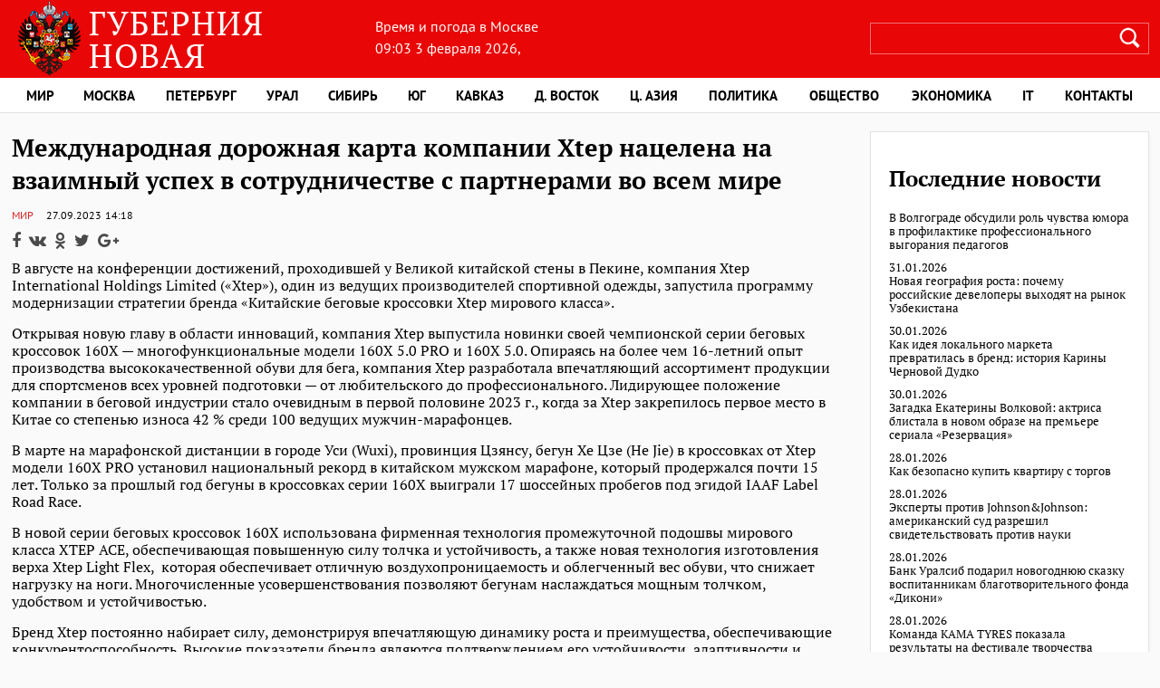

--- FILE ---
content_type: text/html; charset=UTF-8
request_url: https://guberniya.info/mir/mezhdunarodnaya-dorozhnaya-karta-kompanii-xtep-naczelena-na-vzaimnyj-uspeh-v-sotrudnichestve-s-partnerami-vo-vsem-mire.html
body_size: 9719
content:
<!doctype html>
<html lang=ru>
<head>
	<meta http-equiv="Content-Type" content="text/html; charset=UTF-8" />
	<meta name="viewport" content="width=device-width, initial-scale=1.0" />
	<link rel="stylesheet" href="https://guberniya.info/wp-content/themes/guberniya_info/style.css" />
	<link rel="shortcut icon" href="/wp-content/uploads/2018/02/icon.png" type="image/x-icon" />
	<meta name='robots' content='index, follow, max-image-preview:large, max-snippet:-1, max-video-preview:-1' />
	<style>img:is([sizes="auto" i], [sizes^="auto," i]) { contain-intrinsic-size: 3000px 1500px }</style>
	
	<!-- This site is optimized with the Yoast SEO plugin v25.2 - https://yoast.com/wordpress/plugins/seo/ -->
	<title>Международная дорожная карта компании Xtep нацелена на взаимный успех в сотрудничестве с партнерами во всем мире - Новая Губерния</title>
	<link rel="canonical" href="https://guberniya.info/mir/mezhdunarodnaya-dorozhnaya-karta-kompanii-xtep-naczelena-na-vzaimnyj-uspeh-v-sotrudnichestve-s-partnerami-vo-vsem-mire.html" />
	<meta property="og:locale" content="ru_RU" />
	<meta property="og:type" content="article" />
	<meta property="og:title" content="Международная дорожная карта компании Xtep нацелена на взаимный успех в сотрудничестве с партнерами во всем мире - Новая Губерния" />
	<meta property="og:description" content="В августе на конференции достижений, проходившей у Великой китайской стены в Пекине, компания Xtep International Holdings Limited («Xtep»), один из ведущих производителей спортивной одежды, запустила программу модернизации стратегии бренда «Китайские беговые кроссовки Xtep мирового класса». Открывая новую главу в области инноваций, компания Xtep выпустила новинки своей чемпионской серии беговых кроссовок 160X — многофункциональные модели 160X [&hellip;]" />
	<meta property="og:url" content="https://guberniya.info/mir/mezhdunarodnaya-dorozhnaya-karta-kompanii-xtep-naczelena-na-vzaimnyj-uspeh-v-sotrudnichestve-s-partnerami-vo-vsem-mire.html" />
	<meta property="og:site_name" content="Новая Губерния" />
	<meta property="article:published_time" content="2023-09-27T11:18:49+00:00" />
	<meta property="og:image" content="https://fra1.digitaloceanspaces.com/guberniya-sablemamiump/wp-content/uploads/2023/09/27141735/img_2360_jpg.jpg" />
	<meta property="og:image:width" content="400" />
	<meta property="og:image:height" content="238" />
	<meta property="og:image:type" content="image/jpeg" />
	<meta name="author" content="nat" />
	<meta name="twitter:card" content="summary_large_image" />
	<meta name="twitter:label1" content="Написано автором" />
	<meta name="twitter:data1" content="nat" />
	<script type="application/ld+json" class="yoast-schema-graph">{"@context":"https://schema.org","@graph":[{"@type":"WebPage","@id":"https://guberniya.info/mir/mezhdunarodnaya-dorozhnaya-karta-kompanii-xtep-naczelena-na-vzaimnyj-uspeh-v-sotrudnichestve-s-partnerami-vo-vsem-mire.html","url":"https://guberniya.info/mir/mezhdunarodnaya-dorozhnaya-karta-kompanii-xtep-naczelena-na-vzaimnyj-uspeh-v-sotrudnichestve-s-partnerami-vo-vsem-mire.html","name":"Международная дорожная карта компании Xtep нацелена на взаимный успех в сотрудничестве с партнерами во всем мире - Новая Губерния","isPartOf":{"@id":"https://guberniya.info/#website"},"primaryImageOfPage":{"@id":"https://guberniya.info/mir/mezhdunarodnaya-dorozhnaya-karta-kompanii-xtep-naczelena-na-vzaimnyj-uspeh-v-sotrudnichestve-s-partnerami-vo-vsem-mire.html#primaryimage"},"image":{"@id":"https://guberniya.info/mir/mezhdunarodnaya-dorozhnaya-karta-kompanii-xtep-naczelena-na-vzaimnyj-uspeh-v-sotrudnichestve-s-partnerami-vo-vsem-mire.html#primaryimage"},"thumbnailUrl":"https://guberniya-sablemamiump.fra1.digitaloceanspaces.com/wp-content/uploads/2023/09/27141735/img_2360_jpg.jpg","datePublished":"2023-09-27T11:18:49+00:00","author":{"@id":"https://guberniya.info/#/schema/person/12bbef1a00b8a29747c2221c08979048"},"breadcrumb":{"@id":"https://guberniya.info/mir/mezhdunarodnaya-dorozhnaya-karta-kompanii-xtep-naczelena-na-vzaimnyj-uspeh-v-sotrudnichestve-s-partnerami-vo-vsem-mire.html#breadcrumb"},"inLanguage":"ru-RU","potentialAction":[{"@type":"ReadAction","target":["https://guberniya.info/mir/mezhdunarodnaya-dorozhnaya-karta-kompanii-xtep-naczelena-na-vzaimnyj-uspeh-v-sotrudnichestve-s-partnerami-vo-vsem-mire.html"]}]},{"@type":"ImageObject","inLanguage":"ru-RU","@id":"https://guberniya.info/mir/mezhdunarodnaya-dorozhnaya-karta-kompanii-xtep-naczelena-na-vzaimnyj-uspeh-v-sotrudnichestve-s-partnerami-vo-vsem-mire.html#primaryimage","url":"https://guberniya-sablemamiump.fra1.digitaloceanspaces.com/wp-content/uploads/2023/09/27141735/img_2360_jpg.jpg","contentUrl":"https://guberniya-sablemamiump.fra1.digitaloceanspaces.com/wp-content/uploads/2023/09/27141735/img_2360_jpg.jpg","width":400,"height":238,"caption":"(PRNewsfoto/XTEP)"},{"@type":"BreadcrumbList","@id":"https://guberniya.info/mir/mezhdunarodnaya-dorozhnaya-karta-kompanii-xtep-naczelena-na-vzaimnyj-uspeh-v-sotrudnichestve-s-partnerami-vo-vsem-mire.html#breadcrumb","itemListElement":[{"@type":"ListItem","position":1,"name":"Главная страница","item":"https://guberniya.info/"},{"@type":"ListItem","position":2,"name":"Мир","item":"https://guberniya.info/mir"},{"@type":"ListItem","position":3,"name":"Международная дорожная карта компании Xtep нацелена на взаимный успех в сотрудничестве с партнерами во всем мире"}]},{"@type":"WebSite","@id":"https://guberniya.info/#website","url":"https://guberniya.info/","name":"Новая Губерния","description":"новости в России и в мире","potentialAction":[{"@type":"SearchAction","target":{"@type":"EntryPoint","urlTemplate":"https://guberniya.info/?s={search_term_string}"},"query-input":{"@type":"PropertyValueSpecification","valueRequired":true,"valueName":"search_term_string"}}],"inLanguage":"ru-RU"},{"@type":"Person","@id":"https://guberniya.info/#/schema/person/12bbef1a00b8a29747c2221c08979048","name":"nat","image":{"@type":"ImageObject","inLanguage":"ru-RU","@id":"https://guberniya.info/#/schema/person/image/","url":"https://secure.gravatar.com/avatar/32567c96f2eb5cd72e5ea7dda646cdd0be86d3da8ad1b384a1f1d7ebd9167ed9?s=96&d=mm&r=g","contentUrl":"https://secure.gravatar.com/avatar/32567c96f2eb5cd72e5ea7dda646cdd0be86d3da8ad1b384a1f1d7ebd9167ed9?s=96&d=mm&r=g","caption":"nat"},"url":"https://guberniya.info/author/nat"}]}</script>
	<!-- / Yoast SEO plugin. -->


<link rel='dns-prefetch' href='//fonts.googleapis.com' />
<link rel='stylesheet' id='wp-block-library-css' href='https://guberniya.info/wp-includes/css/dist/block-library/style.min.css?ver=6.8.3' type='text/css' media='all' />
<style id='classic-theme-styles-inline-css' type='text/css'>
/*! This file is auto-generated */
.wp-block-button__link{color:#fff;background-color:#32373c;border-radius:9999px;box-shadow:none;text-decoration:none;padding:calc(.667em + 2px) calc(1.333em + 2px);font-size:1.125em}.wp-block-file__button{background:#32373c;color:#fff;text-decoration:none}
</style>
<style id='global-styles-inline-css' type='text/css'>
:root{--wp--preset--aspect-ratio--square: 1;--wp--preset--aspect-ratio--4-3: 4/3;--wp--preset--aspect-ratio--3-4: 3/4;--wp--preset--aspect-ratio--3-2: 3/2;--wp--preset--aspect-ratio--2-3: 2/3;--wp--preset--aspect-ratio--16-9: 16/9;--wp--preset--aspect-ratio--9-16: 9/16;--wp--preset--color--black: #000000;--wp--preset--color--cyan-bluish-gray: #abb8c3;--wp--preset--color--white: #ffffff;--wp--preset--color--pale-pink: #f78da7;--wp--preset--color--vivid-red: #cf2e2e;--wp--preset--color--luminous-vivid-orange: #ff6900;--wp--preset--color--luminous-vivid-amber: #fcb900;--wp--preset--color--light-green-cyan: #7bdcb5;--wp--preset--color--vivid-green-cyan: #00d084;--wp--preset--color--pale-cyan-blue: #8ed1fc;--wp--preset--color--vivid-cyan-blue: #0693e3;--wp--preset--color--vivid-purple: #9b51e0;--wp--preset--gradient--vivid-cyan-blue-to-vivid-purple: linear-gradient(135deg,rgba(6,147,227,1) 0%,rgb(155,81,224) 100%);--wp--preset--gradient--light-green-cyan-to-vivid-green-cyan: linear-gradient(135deg,rgb(122,220,180) 0%,rgb(0,208,130) 100%);--wp--preset--gradient--luminous-vivid-amber-to-luminous-vivid-orange: linear-gradient(135deg,rgba(252,185,0,1) 0%,rgba(255,105,0,1) 100%);--wp--preset--gradient--luminous-vivid-orange-to-vivid-red: linear-gradient(135deg,rgba(255,105,0,1) 0%,rgb(207,46,46) 100%);--wp--preset--gradient--very-light-gray-to-cyan-bluish-gray: linear-gradient(135deg,rgb(238,238,238) 0%,rgb(169,184,195) 100%);--wp--preset--gradient--cool-to-warm-spectrum: linear-gradient(135deg,rgb(74,234,220) 0%,rgb(151,120,209) 20%,rgb(207,42,186) 40%,rgb(238,44,130) 60%,rgb(251,105,98) 80%,rgb(254,248,76) 100%);--wp--preset--gradient--blush-light-purple: linear-gradient(135deg,rgb(255,206,236) 0%,rgb(152,150,240) 100%);--wp--preset--gradient--blush-bordeaux: linear-gradient(135deg,rgb(254,205,165) 0%,rgb(254,45,45) 50%,rgb(107,0,62) 100%);--wp--preset--gradient--luminous-dusk: linear-gradient(135deg,rgb(255,203,112) 0%,rgb(199,81,192) 50%,rgb(65,88,208) 100%);--wp--preset--gradient--pale-ocean: linear-gradient(135deg,rgb(255,245,203) 0%,rgb(182,227,212) 50%,rgb(51,167,181) 100%);--wp--preset--gradient--electric-grass: linear-gradient(135deg,rgb(202,248,128) 0%,rgb(113,206,126) 100%);--wp--preset--gradient--midnight: linear-gradient(135deg,rgb(2,3,129) 0%,rgb(40,116,252) 100%);--wp--preset--font-size--small: 13px;--wp--preset--font-size--medium: 20px;--wp--preset--font-size--large: 36px;--wp--preset--font-size--x-large: 42px;--wp--preset--spacing--20: 0.44rem;--wp--preset--spacing--30: 0.67rem;--wp--preset--spacing--40: 1rem;--wp--preset--spacing--50: 1.5rem;--wp--preset--spacing--60: 2.25rem;--wp--preset--spacing--70: 3.38rem;--wp--preset--spacing--80: 5.06rem;--wp--preset--shadow--natural: 6px 6px 9px rgba(0, 0, 0, 0.2);--wp--preset--shadow--deep: 12px 12px 50px rgba(0, 0, 0, 0.4);--wp--preset--shadow--sharp: 6px 6px 0px rgba(0, 0, 0, 0.2);--wp--preset--shadow--outlined: 6px 6px 0px -3px rgba(255, 255, 255, 1), 6px 6px rgba(0, 0, 0, 1);--wp--preset--shadow--crisp: 6px 6px 0px rgba(0, 0, 0, 1);}:where(.is-layout-flex){gap: 0.5em;}:where(.is-layout-grid){gap: 0.5em;}body .is-layout-flex{display: flex;}.is-layout-flex{flex-wrap: wrap;align-items: center;}.is-layout-flex > :is(*, div){margin: 0;}body .is-layout-grid{display: grid;}.is-layout-grid > :is(*, div){margin: 0;}:where(.wp-block-columns.is-layout-flex){gap: 2em;}:where(.wp-block-columns.is-layout-grid){gap: 2em;}:where(.wp-block-post-template.is-layout-flex){gap: 1.25em;}:where(.wp-block-post-template.is-layout-grid){gap: 1.25em;}.has-black-color{color: var(--wp--preset--color--black) !important;}.has-cyan-bluish-gray-color{color: var(--wp--preset--color--cyan-bluish-gray) !important;}.has-white-color{color: var(--wp--preset--color--white) !important;}.has-pale-pink-color{color: var(--wp--preset--color--pale-pink) !important;}.has-vivid-red-color{color: var(--wp--preset--color--vivid-red) !important;}.has-luminous-vivid-orange-color{color: var(--wp--preset--color--luminous-vivid-orange) !important;}.has-luminous-vivid-amber-color{color: var(--wp--preset--color--luminous-vivid-amber) !important;}.has-light-green-cyan-color{color: var(--wp--preset--color--light-green-cyan) !important;}.has-vivid-green-cyan-color{color: var(--wp--preset--color--vivid-green-cyan) !important;}.has-pale-cyan-blue-color{color: var(--wp--preset--color--pale-cyan-blue) !important;}.has-vivid-cyan-blue-color{color: var(--wp--preset--color--vivid-cyan-blue) !important;}.has-vivid-purple-color{color: var(--wp--preset--color--vivid-purple) !important;}.has-black-background-color{background-color: var(--wp--preset--color--black) !important;}.has-cyan-bluish-gray-background-color{background-color: var(--wp--preset--color--cyan-bluish-gray) !important;}.has-white-background-color{background-color: var(--wp--preset--color--white) !important;}.has-pale-pink-background-color{background-color: var(--wp--preset--color--pale-pink) !important;}.has-vivid-red-background-color{background-color: var(--wp--preset--color--vivid-red) !important;}.has-luminous-vivid-orange-background-color{background-color: var(--wp--preset--color--luminous-vivid-orange) !important;}.has-luminous-vivid-amber-background-color{background-color: var(--wp--preset--color--luminous-vivid-amber) !important;}.has-light-green-cyan-background-color{background-color: var(--wp--preset--color--light-green-cyan) !important;}.has-vivid-green-cyan-background-color{background-color: var(--wp--preset--color--vivid-green-cyan) !important;}.has-pale-cyan-blue-background-color{background-color: var(--wp--preset--color--pale-cyan-blue) !important;}.has-vivid-cyan-blue-background-color{background-color: var(--wp--preset--color--vivid-cyan-blue) !important;}.has-vivid-purple-background-color{background-color: var(--wp--preset--color--vivid-purple) !important;}.has-black-border-color{border-color: var(--wp--preset--color--black) !important;}.has-cyan-bluish-gray-border-color{border-color: var(--wp--preset--color--cyan-bluish-gray) !important;}.has-white-border-color{border-color: var(--wp--preset--color--white) !important;}.has-pale-pink-border-color{border-color: var(--wp--preset--color--pale-pink) !important;}.has-vivid-red-border-color{border-color: var(--wp--preset--color--vivid-red) !important;}.has-luminous-vivid-orange-border-color{border-color: var(--wp--preset--color--luminous-vivid-orange) !important;}.has-luminous-vivid-amber-border-color{border-color: var(--wp--preset--color--luminous-vivid-amber) !important;}.has-light-green-cyan-border-color{border-color: var(--wp--preset--color--light-green-cyan) !important;}.has-vivid-green-cyan-border-color{border-color: var(--wp--preset--color--vivid-green-cyan) !important;}.has-pale-cyan-blue-border-color{border-color: var(--wp--preset--color--pale-cyan-blue) !important;}.has-vivid-cyan-blue-border-color{border-color: var(--wp--preset--color--vivid-cyan-blue) !important;}.has-vivid-purple-border-color{border-color: var(--wp--preset--color--vivid-purple) !important;}.has-vivid-cyan-blue-to-vivid-purple-gradient-background{background: var(--wp--preset--gradient--vivid-cyan-blue-to-vivid-purple) !important;}.has-light-green-cyan-to-vivid-green-cyan-gradient-background{background: var(--wp--preset--gradient--light-green-cyan-to-vivid-green-cyan) !important;}.has-luminous-vivid-amber-to-luminous-vivid-orange-gradient-background{background: var(--wp--preset--gradient--luminous-vivid-amber-to-luminous-vivid-orange) !important;}.has-luminous-vivid-orange-to-vivid-red-gradient-background{background: var(--wp--preset--gradient--luminous-vivid-orange-to-vivid-red) !important;}.has-very-light-gray-to-cyan-bluish-gray-gradient-background{background: var(--wp--preset--gradient--very-light-gray-to-cyan-bluish-gray) !important;}.has-cool-to-warm-spectrum-gradient-background{background: var(--wp--preset--gradient--cool-to-warm-spectrum) !important;}.has-blush-light-purple-gradient-background{background: var(--wp--preset--gradient--blush-light-purple) !important;}.has-blush-bordeaux-gradient-background{background: var(--wp--preset--gradient--blush-bordeaux) !important;}.has-luminous-dusk-gradient-background{background: var(--wp--preset--gradient--luminous-dusk) !important;}.has-pale-ocean-gradient-background{background: var(--wp--preset--gradient--pale-ocean) !important;}.has-electric-grass-gradient-background{background: var(--wp--preset--gradient--electric-grass) !important;}.has-midnight-gradient-background{background: var(--wp--preset--gradient--midnight) !important;}.has-small-font-size{font-size: var(--wp--preset--font-size--small) !important;}.has-medium-font-size{font-size: var(--wp--preset--font-size--medium) !important;}.has-large-font-size{font-size: var(--wp--preset--font-size--large) !important;}.has-x-large-font-size{font-size: var(--wp--preset--font-size--x-large) !important;}
:where(.wp-block-post-template.is-layout-flex){gap: 1.25em;}:where(.wp-block-post-template.is-layout-grid){gap: 1.25em;}
:where(.wp-block-columns.is-layout-flex){gap: 2em;}:where(.wp-block-columns.is-layout-grid){gap: 2em;}
:root :where(.wp-block-pullquote){font-size: 1.5em;line-height: 1.6;}
</style>
<link rel='stylesheet' id='awesome-weather-css' href='https://guberniya.info/wp-content/plugins/awesome-weather/awesome-weather.css?ver=6.8.3' type='text/css' media='all' />
<style id='awesome-weather-inline-css' type='text/css'>
.awesome-weather-wrap { font-family: 'Open Sans', sans-serif; font-weight: 400; font-size: 14px; line-height: 14px; }
</style>
<link rel='stylesheet' id='opensans-googlefont-css' href='//fonts.googleapis.com/css?family=Open+Sans%3A400&#038;ver=6.8.3' type='text/css' media='all' />
<script type="text/javascript" src="https://guberniya.info/wp-includes/js/jquery/jquery.min.js?ver=3.7.1" id="jquery-core-js"></script>
<script type="text/javascript" src="https://guberniya.info/wp-includes/js/jquery/jquery-migrate.min.js?ver=3.4.1" id="jquery-migrate-js"></script>
<link rel="https://api.w.org/" href="https://guberniya.info/wp-json/" /><link rel="alternate" title="JSON" type="application/json" href="https://guberniya.info/wp-json/wp/v2/posts/43775" /><link rel="alternate" title="oEmbed (JSON)" type="application/json+oembed" href="https://guberniya.info/wp-json/oembed/1.0/embed?url=https%3A%2F%2Fguberniya.info%2Fmir%2Fmezhdunarodnaya-dorozhnaya-karta-kompanii-xtep-naczelena-na-vzaimnyj-uspeh-v-sotrudnichestve-s-partnerami-vo-vsem-mire.html" />
<link rel="alternate" title="oEmbed (XML)" type="text/xml+oembed" href="https://guberniya.info/wp-json/oembed/1.0/embed?url=https%3A%2F%2Fguberniya.info%2Fmir%2Fmezhdunarodnaya-dorozhnaya-karta-kompanii-xtep-naczelena-na-vzaimnyj-uspeh-v-sotrudnichestve-s-partnerami-vo-vsem-mire.html&#038;format=xml" />
<link rel="icon" href="https://guberniya-sablemamiump.fra1.digitaloceanspaces.com/wp-content/uploads/2021/01/26131743/cropped-Screenshot-2021-01-26-at-12.12.52-PM.png" sizes="32x32" />
<link rel="icon" href="https://guberniya-sablemamiump.fra1.digitaloceanspaces.com/wp-content/uploads/2021/01/26131743/cropped-Screenshot-2021-01-26-at-12.12.52-PM.png" sizes="192x192" />
<link rel="apple-touch-icon" href="https://guberniya-sablemamiump.fra1.digitaloceanspaces.com/wp-content/uploads/2021/01/26131743/cropped-Screenshot-2021-01-26-at-12.12.52-PM.png" />
<meta name="msapplication-TileImage" content="https://guberniya-sablemamiump.fra1.digitaloceanspaces.com/wp-content/uploads/2021/01/26131743/cropped-Screenshot-2021-01-26-at-12.12.52-PM.png" />
	</head>
<body  class="post-template-default single single-post postid-14601 single-format-standard">
<header>
	<div class="wrap">
		<div id="topside">
			<div class="logo"><a href="/"><img src="https://guberniya.info/wp-content/themes/guberniya_info/images/logo.png" alt=""></a></div>
			<div id="pogoda">
				<div class="pogoda_box">
					<div class="time-title">
				<p>Время и погода в Москве</p>
						<span class="top_time">09:03  3 февраля 2026</span>,</div> 				</div>
				<div class="kurs">
						<div class="kurs_img1_box"></div>
						<span class="kurs_span"></span>
				</div>
			</div>
			<div id="topsearch">
				<form method="get" id="searchform" action="https://guberniya.info/">
				<input type="text" name="s" id="s" value="" onfocus="if (this.value == '.') {this.value = '';}" onblur="if (this.value == '') {this.value = '';}" />
				<input type="submit" id="searchsubmit" value=""/>
				</form>
			</div>
		</div>
	</div>
	

	<nav>
		<div class="wrap">
	      <button type="button" class="navbar-toggle" data-toggle="collapse" data-target="#navbar-collapse-1" aria-expanded="false">
				<span class="sr-only">Меню</span>
				<span class="icon-bar"></span>
				<span class="icon-bar"></span>
				<span class="icon-bar"></span>
			</button>
		<div class="nav_menu" id="dropdown_nav"><div class="menu-menu-1-container"><ul id="menu-menu-1" class="menu"><li id="menu-item-3341" class="menu-item menu-item-type-taxonomy menu-item-object-category current-post-ancestor current-menu-parent current-post-parent menu-item-3341"><a href="https://guberniya.info/mir">Мир</a></li>
<li id="menu-item-6311" class="menu-item menu-item-type-taxonomy menu-item-object-category menu-item-6311"><a href="https://guberniya.info/moscow">Москва</a></li>
<li id="menu-item-10351" class="menu-item menu-item-type-taxonomy menu-item-object-category menu-item-10351"><a href="https://guberniya.info/spb">Петербург</a></li>
<li id="menu-item-14218" class="menu-item menu-item-type-taxonomy menu-item-object-category menu-item-14218"><a href="https://guberniya.info/ural">Урал</a></li>
<li id="menu-item-14203" class="menu-item menu-item-type-taxonomy menu-item-object-category menu-item-14203"><a href="https://guberniya.info/siberia">Сибирь</a></li>
<li id="menu-item-14217" class="menu-item menu-item-type-taxonomy menu-item-object-category menu-item-14217"><a href="https://guberniya.info/south">Юг</a></li>
<li id="menu-item-14202" class="menu-item menu-item-type-taxonomy menu-item-object-category menu-item-14202"><a href="https://guberniya.info/caucasus">Кавказ</a></li>
<li id="menu-item-14201" class="menu-item menu-item-type-taxonomy menu-item-object-category menu-item-14201"><a href="https://guberniya.info/far-east">Д. Восток</a></li>
<li id="menu-item-32782" class="menu-item menu-item-type-taxonomy menu-item-object-category menu-item-32782"><a href="https://guberniya.info/central-asia">Ц. Азия</a></li>
<li id="menu-item-3345" class="menu-item menu-item-type-taxonomy menu-item-object-category menu-item-3345"><a href="https://guberniya.info/policy">Политика</a></li>
<li id="menu-item-3344" class="menu-item menu-item-type-taxonomy menu-item-object-category menu-item-3344"><a href="https://guberniya.info/society">Общество</a></li>
<li id="menu-item-3350" class="menu-item menu-item-type-taxonomy menu-item-object-category menu-item-3350"><a href="https://guberniya.info/economics">Экономика</a></li>
<li id="menu-item-3477" class="menu-item menu-item-type-taxonomy menu-item-object-category menu-item-3477"><a href="https://guberniya.info/tech">IT</a></li>
<li id="menu-item-3351" class="menu-item menu-item-type-post_type menu-item-object-page menu-item-3351"><a href="https://guberniya.info/contacts">Контакты</a></li>
</ul></div></div>		</div>
	</nav>
</header><section id="wrapper">
	<article>
		<h1>Международная дорожная карта компании Xtep нацелена на взаимный успех в сотрудничестве с партнерами во всем мире</h1>
						<span class="category_name"><a href="https://guberniya.info/mir" rel="category tag">Мир</a></span>	
						<span class="meta_date">27.09.2023</span> 
						<span class="meta_time">14:18</span>
			   <div class="social">
                <a class="fb" href="http://www.facebook.com/sharer.php?u=https://guberniya.info/mir/mezhdunarodnaya-dorozhnaya-karta-kompanii-xtep-naczelena-na-vzaimnyj-uspeh-v-sotrudnichestve-s-partnerami-vo-vsem-mire.html" target="_blank"></a>
                <a class="vk" href="https://vk.com/share.php?url=https://guberniya.info/mir/mezhdunarodnaya-dorozhnaya-karta-kompanii-xtep-naczelena-na-vzaimnyj-uspeh-v-sotrudnichestve-s-partnerami-vo-vsem-mire.html" target="_blank"></a>
                <a class="ok" href="https://connect.ok.ru/offer?url=https://guberniya.info/mir/mezhdunarodnaya-dorozhnaya-karta-kompanii-xtep-naczelena-na-vzaimnyj-uspeh-v-sotrudnichestve-s-partnerami-vo-vsem-mire.html" target="_blank"></a>
                <a class="tw" href="https://twitter.com/intent/tweet?url=https://guberniya.info/mir/mezhdunarodnaya-dorozhnaya-karta-kompanii-xtep-naczelena-na-vzaimnyj-uspeh-v-sotrudnichestve-s-partnerami-vo-vsem-mire.html" target="_blank"></a>
                <a class="google" href="https://plus.google.com/share?url=https://guberniya.info/mir/mezhdunarodnaya-dorozhnaya-karta-kompanii-xtep-naczelena-na-vzaimnyj-uspeh-v-sotrudnichestve-s-partnerami-vo-vsem-mire.html" target="_blank"></a>
            </div>
								
			<p>В августе на конференции достижений, проходившей у Великой китайской стены в Пекине, компания Xtep International Holdings Limited («Xtep»), один из ведущих производителей спортивной одежды, запустила программу модернизации стратегии бренда «Китайские беговые кроссовки Xtep мирового класса».</p>
<p>Открывая новую главу в области инноваций, компания Xtep выпустила новинки своей чемпионской серии беговых кроссовок 160X — многофункциональные модели 160X 5.0 PRO и 160X 5.0. Опираясь на более чем 16-летний опыт производства высококачественной обуви для бега, компания Xtep разработала впечатляющий ассортимент продукции для спортсменов всех уровней подготовки — от любительского до профессионального. Лидирующее положение компании в беговой индустрии стало очевидным в первой половине 2023 г., когда за Xtep закрепилось первое место в Китае со степенью износа 42 % среди 100 ведущих мужчин-марафонцев.</p>
<p>В марте на марафонской дистанции в городе Уси (Wuxi), провинция Цзянсу, бегун Хе Цзе (He Jie) в кроссовках от Xtep модели 160X PRO установил национальный рекорд в китайском мужском марафоне, который продержался почти 15 лет. Только за прошлый год бегуны в кроссовках серии 160X выиграли 17 шоссейных пробегов под эгидой IAAF Label Road Race.</p>
<p>В новой серии беговых кроссовок 160X использована фирменная технология промежуточной подошвы мирового класса XTEP ACE, обеспечивающая повышенную силу толчка и устойчивость, а также новая технология изготовления верха Xtep Light Flex,  которая обеспечивает отличную воздухопроницаемость и облегченный вес обуви, что снижает нагрузку на ноги. Многочисленные усовершенствования позволяют бегунам наслаждаться мощным толчком, удобством и устойчивостью.</p>
<p>Бренд Xtep постоянно набирает силу, демонстрируя впечатляющую динамику роста и преимущества, обеспечивающие конкурентоспособность. Высокие показатели бренда являются подтверждением его устойчивости, адаптивности и четкого понимания развивающегося китайского рынка.</p>
<p>Являясь частью мировой глобальной дорожной карты компании Xtep, бренд запускает инициативы по привлечению инвестиций в ключевые регионы, включая Восточную и Западную Европу, Ближний Восток и Африку:</p>
				
	</article>
	<aside class="right_sidebar">
		<div class="sidebar">
		<div class="side_box widget_block">
<h2 class="wp-block-heading">Последние новости</h2>
</div><div class="side_box widget_block widget_recent_entries"><ul class="wp-block-latest-posts__list has-dates wp-block-latest-posts has-small-font-size"><li><a class="wp-block-latest-posts__post-title" href="https://guberniya.info/society/v-volgograde-obsudili-rol-chuvstva-yumora-v-profilaktike-professionalnogo-vygoraniya-pedagogov.html">В Волгограде обсудили роль чувства юмора в профилактике профессионального выгорания педагогов</a><time datetime="2026-01-31T19:07:57+03:00" class="wp-block-latest-posts__post-date">31.01.2026</time></li>
<li><a class="wp-block-latest-posts__post-title" href="https://guberniya.info/economics/novaya-geografiya-rosta-pochemu-rossijskie-developery-vyhodyat-na-rynok-uzbekistana.html">Новая география роста: почему российские девелоперы выходят на рынок Узбекистана</a><time datetime="2026-01-30T17:22:12+03:00" class="wp-block-latest-posts__post-date">30.01.2026</time></li>
<li><a class="wp-block-latest-posts__post-title" href="https://guberniya.info/biznes/kak-ideya-lokalnogo-marketa-prevratilas-v-brend-istoriya-kariny-chernovoj-dudko.html">Как идея локального маркета превратилась в бренд: история Карины Черновой Дудко</a><time datetime="2026-01-30T11:48:01+03:00" class="wp-block-latest-posts__post-date">30.01.2026</time></li>
<li><a class="wp-block-latest-posts__post-title" href="https://guberniya.info/society/zagadka-ekateriny-volkovoj-aktrisa-blistala-v-novom-obraze-na-premere-seriala-rezervacziya.html">Загадка Екатерины Волковой: актриса блистала в новом образе на премьере сериала «Резервация»</a><time datetime="2026-01-28T21:23:19+03:00" class="wp-block-latest-posts__post-date">28.01.2026</time></li>
<li><a class="wp-block-latest-posts__post-title" href="https://guberniya.info/society/kak-bezopasno-kupit-kvartiru-s-torgov.html">Как безопасно купить квартиру с торгов</a><time datetime="2026-01-28T20:33:55+03:00" class="wp-block-latest-posts__post-date">28.01.2026</time></li>
<li><a class="wp-block-latest-posts__post-title" href="https://guberniya.info/society/eksperty-protiv-johnsonjohnson-amerikanskij-sud-razreshil-svidetelstvovat-protiv-nauki.html">Эксперты против Johnson&#038;Johnson: американский суд разрешил свидетельствовать против науки</a><time datetime="2026-01-28T18:59:34+03:00" class="wp-block-latest-posts__post-date">28.01.2026</time></li>
<li><a class="wp-block-latest-posts__post-title" href="https://guberniya.info/society/bank-uralsib-podaril-novogodnyuyu-skazku-vospitannikam-blagotvoritelnogo-fonda-dikoni.html">Банк Уралсиб подарил новогоднюю сказку воспитанникам благотворительного фонда «Дикони»</a><time datetime="2026-01-28T18:12:08+03:00" class="wp-block-latest-posts__post-date">28.01.2026</time></li>
<li><a class="wp-block-latest-posts__post-title" href="https://guberniya.info/society/komanda-kama-tyres-pokazala-rezultaty-na-festivale-tvorchestva-molodezhi.html">Команда KAMA TYRES показала результаты на фестивале творчества молодежи</a><time datetime="2026-01-28T16:06:01+03:00" class="wp-block-latest-posts__post-date">28.01.2026</time></li>
</ul></div></div>

	</aside>
</section>
<footer>
	<nav id="foot_nav">
		<div class="nav_menu" id="dropdown_nav"><div class="menu-menu-1-container"><ul id="menu-menu-2" class="menu"><li class="menu-item menu-item-type-taxonomy menu-item-object-category current-post-ancestor current-menu-parent current-post-parent menu-item-3341"><a href="https://guberniya.info/mir">Мир</a></li>
<li class="menu-item menu-item-type-taxonomy menu-item-object-category menu-item-6311"><a href="https://guberniya.info/moscow">Москва</a></li>
<li class="menu-item menu-item-type-taxonomy menu-item-object-category menu-item-10351"><a href="https://guberniya.info/spb">Петербург</a></li>
<li class="menu-item menu-item-type-taxonomy menu-item-object-category menu-item-14218"><a href="https://guberniya.info/ural">Урал</a></li>
<li class="menu-item menu-item-type-taxonomy menu-item-object-category menu-item-14203"><a href="https://guberniya.info/siberia">Сибирь</a></li>
<li class="menu-item menu-item-type-taxonomy menu-item-object-category menu-item-14217"><a href="https://guberniya.info/south">Юг</a></li>
<li class="menu-item menu-item-type-taxonomy menu-item-object-category menu-item-14202"><a href="https://guberniya.info/caucasus">Кавказ</a></li>
<li class="menu-item menu-item-type-taxonomy menu-item-object-category menu-item-14201"><a href="https://guberniya.info/far-east">Д. Восток</a></li>
<li class="menu-item menu-item-type-taxonomy menu-item-object-category menu-item-32782"><a href="https://guberniya.info/central-asia">Ц. Азия</a></li>
<li class="menu-item menu-item-type-taxonomy menu-item-object-category menu-item-3345"><a href="https://guberniya.info/policy">Политика</a></li>
<li class="menu-item menu-item-type-taxonomy menu-item-object-category menu-item-3344"><a href="https://guberniya.info/society">Общество</a></li>
<li class="menu-item menu-item-type-taxonomy menu-item-object-category menu-item-3350"><a href="https://guberniya.info/economics">Экономика</a></li>
<li class="menu-item menu-item-type-taxonomy menu-item-object-category menu-item-3477"><a href="https://guberniya.info/tech">IT</a></li>
<li class="menu-item menu-item-type-post_type menu-item-object-page menu-item-3351"><a href="https://guberniya.info/contacts">Контакты</a></li>
</ul></div></div>	</nav>
	<div class="logo_foot">
		<img src="https://guberniya.info/wp-content/themes/guberniya_info/images/logo_foot.png" alt="">
	</div>
  	<div class="foot_slogan">
   	<p>+16 При полной или частичной перепечатке материалов сайта ссылка на http://guberniya.info обязательна</p>
  	</div>
	<div class="social">
      <a class="fb" href="https://www.facebook.com/sharer.php?u=https://guberniya.info" target="_blank"></a>
      <a class="vk" href="https://vk.com/share.php?url=https://guberniya.info" target="_blank"></a>
      <a class="ok" href="https://connect.ok.ru/offer?url=https://guberniya.info" target="_blank"></a>
      <a class="tw" href="https://twitter.com/intent/tweet?url=https://guberniya.info" target="_blank"></a>
      <a class="google" href="https://plus.google.com/share?url=https://guberniya.info" target="_blank"></a>
   </div>

 	<p style="clear:both;font-size:12px;">В России признаны экстремистскими и запрещены организации ФБК (Фонд борьбы с коррупцией, признан иноагентом), Штабы Навального, «Национал-большевистская партия», «Свидетели Иеговы», «Армия воли народа», «Русский общенациональный союз», «Движение против нелегальной иммиграции», «Правый сектор», УНА-УНСО, УПА, «Тризуб им. Степана Бандеры», «Мизантропик дивижн», «Меджлис крымскотатарского народа», движение «Артподготовка», общероссийская политическая партия «Воля», АУЕ. Признаны террористическими и запрещены: «Движение Талибан», «Имарат Кавказ», «Исламское государство» (ИГ, ИГИЛ), Джебхад-ан-Нусра, «АУМ Синрике», «Братья-мусульмане», «Аль-Каида в странах исламского Магриба», "Сеть". В РФ признана нежелательной деятельность "Открытой России".<br>
		<br>
		 Издание Новая Губерния<br>
guberniya.info@yandex.ru </p>
</footer>
<script type="speculationrules">
{"prefetch":[{"source":"document","where":{"and":[{"href_matches":"\/*"},{"not":{"href_matches":["\/wp-*.php","\/wp-admin\/*","\/wp-content\/uploads\/*","\/wp-content\/*","\/wp-content\/plugins\/*","\/wp-content\/themes\/guberniya_info\/*","\/*\\?(.+)"]}},{"not":{"selector_matches":"a[rel~=\"nofollow\"]"}},{"not":{"selector_matches":".no-prefetch, .no-prefetch a"}}]},"eagerness":"conservative"}]}
</script>
<script type="text/javascript" src="https://guberniya.info/wp-content/plugins/awesome-weather/js/awesome-weather-widget-frontend.js?ver=1.1" id="awesome_weather-js"></script>
<script type="text/javascript" src="https://guberniya.info/wp-includes/js/dist/hooks.min.js?ver=4d63a3d491d11ffd8ac6" id="wp-hooks-js"></script>
<script type="text/javascript" src="https://guberniya.info/wp-includes/js/dist/i18n.min.js?ver=5e580eb46a90c2b997e6" id="wp-i18n-js"></script>
<script type="text/javascript" id="wp-i18n-js-after">
/* <![CDATA[ */
wp.i18n.setLocaleData( { 'text direction\u0004ltr': [ 'ltr' ] } );
/* ]]> */
</script>
<script type="text/javascript" src="https://guberniya.info/wp-content/plugins/contact-form-7/includes/swv/js/index.js?ver=6.0.6" id="swv-js"></script>
<script type="text/javascript" id="contact-form-7-js-translations">
/* <![CDATA[ */
( function( domain, translations ) {
	var localeData = translations.locale_data[ domain ] || translations.locale_data.messages;
	localeData[""].domain = domain;
	wp.i18n.setLocaleData( localeData, domain );
} )( "contact-form-7", {"translation-revision-date":"2025-05-08 07:00:39+0000","generator":"GlotPress\/4.0.1","domain":"messages","locale_data":{"messages":{"":{"domain":"messages","plural-forms":"nplurals=3; plural=(n % 10 == 1 && n % 100 != 11) ? 0 : ((n % 10 >= 2 && n % 10 <= 4 && (n % 100 < 12 || n % 100 > 14)) ? 1 : 2);","lang":"ru"},"This contact form is placed in the wrong place.":["\u042d\u0442\u0430 \u043a\u043e\u043d\u0442\u0430\u043a\u0442\u043d\u0430\u044f \u0444\u043e\u0440\u043c\u0430 \u0440\u0430\u0437\u043c\u0435\u0449\u0435\u043d\u0430 \u0432 \u043d\u0435\u043f\u0440\u0430\u0432\u0438\u043b\u044c\u043d\u043e\u043c \u043c\u0435\u0441\u0442\u0435."],"Error:":["\u041e\u0448\u0438\u0431\u043a\u0430:"]}},"comment":{"reference":"includes\/js\/index.js"}} );
/* ]]> */
</script>
<script type="text/javascript" id="contact-form-7-js-before">
/* <![CDATA[ */
var wpcf7 = {
    "api": {
        "root": "https:\/\/guberniya.info\/wp-json\/",
        "namespace": "contact-form-7\/v1"
    }
};
/* ]]> */
</script>
<script type="text/javascript" src="https://guberniya.info/wp-content/plugins/contact-form-7/includes/js/index.js?ver=6.0.6" id="contact-form-7-js"></script>
<script type="text/javascript" src="https://guberniya.info/wp-content/themes/guberniya_info/js/loadmore.js?ver=6.8.3" id="script-js"></script>
	</body>
</html>


